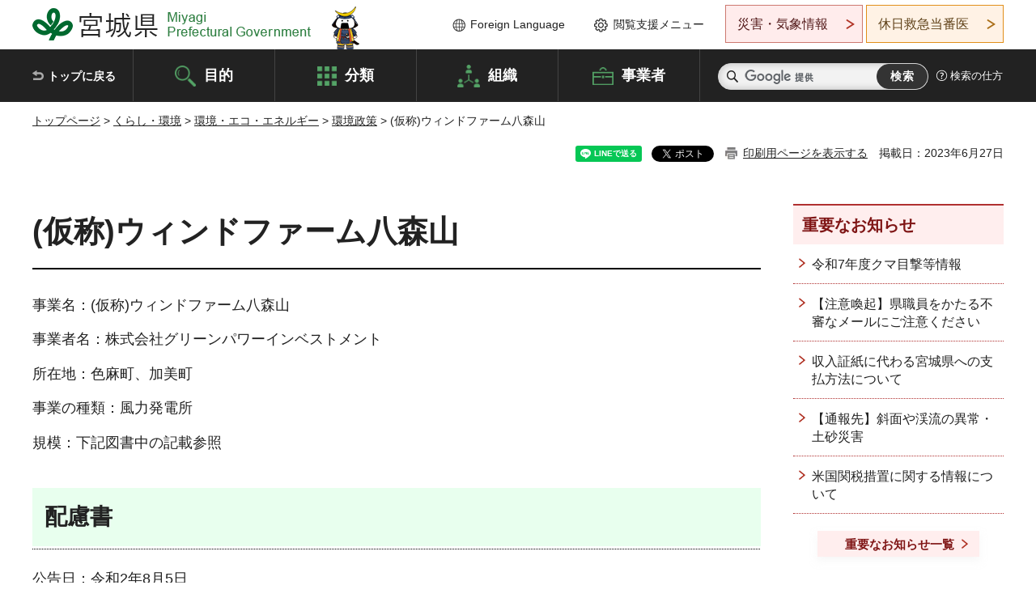

--- FILE ---
content_type: text/html
request_url: http://www.pref.miyagi.jp.cache.yimg.jp/soshiki/kankyo-t/assess-list/hou-huuryoku-18.html
body_size: 31285
content:
<!doctype html>
<html lang="ja" xmlns:og="http://ogp.me/ns#" xmlns:fb="http://www.facebook.com/2008/fbml">
<head>
<meta charset="UTF-8">

<title>(仮称)ウィンドファーム八森山 - 宮城県公式ウェブサイト</title>

<meta property="og:title" content="(仮称)ウィンドファーム八森山">
<meta property="og:type" content="article">
<meta property="og:description" content="">
<meta property="og:url" content="https://www.pref.miyagi.jp/soshiki/kankyo-t/assess-list/hou-huuryoku-18.html">
<meta property="og:image" content="https://www.pref.miyagi.jp/shared/images/sns/logo.jpg">
<meta property="og:site_name" content="宮城県">
<meta property="og:locale" content="ja_JP">
<meta name="author" content="宮城県">
<meta name="viewport" content="width=device-width, maximum-scale=3.0">
<meta name="format-detection" content="telephone=no">
<meta name="page_id" content="42922">
<link href="/shared/style/default.css" rel="stylesheet" type="text/css" media="all">
<link href="/shared/style/layout.css" rel="stylesheet" type="text/css" media="all">
<link href="/shared/templates/free/style/edit.css" rel="stylesheet" type="text/css" media="all">
<link href="/shared/style/tablet.css" rel="stylesheet" media="only screen and (min-width : 641px) and (max-width : 980px)" type="text/css" id="tmp_tablet_css" class="mc_css">
<link href="/shared/style/smartphone.css" rel="stylesheet" media="only screen and (max-width : 640px)" type="text/css" class="mc_css">
<link href="/shared/templates/free/style/edit_sp.css" rel="stylesheet" media="only screen and (max-width : 640px)" type="text/css" class="mc_css">
<link href="/shared/images/favicon/favicon.ico" rel="shortcut icon" type="image/vnd.microsoft.icon">
<link href="/shared/images/favicon/apple-touch-icon-precomposed.png" rel="apple-touch-icon-precomposed">
<script src="/shared/js/jquery.js"></script>
<script src="/shared/js/setting.js"></script>
<script src="/shared/js/page_print.js"></script>
<script src="/shared/js/readspeaker.js"></script>
<script src="/shared/js/gtag.js"></script>




</head>
<body class="format_free no_javascript">

<noscript><iframe src="https://www.googletagmanager.com/ns.html?id=GTM-PS9C6B9" height="0" width="0" style="display:none;visibility:hidden" title="Google Tag Manager"></iframe></noscript>

<div id="fb-root"></div>
<script async defer crossorigin="anonymous" src="https://connect.facebook.net/ja_JP/sdk.js#xfbml=1&version=v12.0"></script>
<script src="/shared/js/init.js"></script>
<div id="tmp_wrapper">
<noscript>
<p>このサイトではJavaScriptを使用したコンテンツ・機能を提供しています。JavaScriptを有効にするとご利用いただけます。</p>
</noscript>
<p><a href="#tmp_honbun" class="skip">本文へスキップします。</a></p>

<header id="tmp_header">
<div class="container">
<div id="tmp_hlogo">
<p><a href="/index.html"><span>宮城県 Miyagi Prefectural Government</span></a></p>
</div>
<ul id="tmp_hnavi_s">
	<li id="tmp_hnavi_lmenu"><a href="https://miyagi-bousai.my.salesforce-sites.com/">災害・気象情報</a></li>
	<li id="tmp_hnavi_mmenu"><a href="javascript:void(0);">閲覧支援</a></li>
	<li id="tmp_hnavi_rmenu"><a href="javascript:void(0);">検索メニュー</a></li>
</ul>
<div id="tmp_means">
<div id="tmp_setting">
<ul>
	<li class="func_language"><a href="/soshiki/kohou/foreign.html" lang="en">Foreign Language</a></li>
	<li class="func_browser"><a href="javascript:void(0);">閲覧支援メニュー</a>
	<div class="support_dropdown">
	<ul>
		<li id="readspeaker_button1" class="func_read rs_skip"><a accesskey="L" href="//app-eas.readspeaker.com/cgi-bin/rsent?customerid=9180&amp;lang=ja_jp&amp;readid=tmp_main,tmp_update&amp;url=" onclick="readpage(this.href, 'tmp_readspeaker'); return false;" rel="nofollow" class="rs_href">音声読み上げ</a></li>
		<li class="func_fsize"><a href="/moji.html">文字サイズ・色合い変更</a></li>
		<li class="func_fclose">
		<p class="close_btn_sub"><a href="javascript:void(0);"><span>閉じる</span></a></p>
		</li>
	</ul>
	</div>
	</li>
</ul>
</div>
<div class="emergency_aside">
<ul>
	<li class="link_emergency"><a href="https://miyagi-bousai.my.salesforce-sites.com/">災害・気象情報</a>
	<div class="disaster_dropdown">
	<div class="disaster_outer">
	<div class="disaster_inner">
	<div class="disaster_ttl">
	<p class="disaster_label">宮城県災害・気象情報</p>
	</div>
	<div class="disaster_row">
	<div class="disaster_entries">
	<div class="entries_box"><!--entries_box--></div>
	</div>
	<div class="disaster_parameter">
	<p><a href="https://miyagi-bousai.my.salesforce-sites.com/">宮城県防災情報<br>
	ポータルサイト</a></p>
	</div>
	</div>
	</div>
	<p class="close_btn_sub"><a href="javascript:void(0);"><span>閉じる</span></a></p>
	</div>
	</div>
	</li>
	<li id="tmp_link_safety_btn" class="link_safety"><a href="http://www.mmic.or.jp/holidoc/">休日救急当番医</a></li>
</ul>
</div>
</div>
</div>
</header>
<div id="tmp_sma_menu">
<div id="tmp_sma_lmenu" class="wrap_sma_sch">
<div id="tmp_sma_emergency"></div>
<p class="close_btn"><a href="javascript:void(0);"><span>閉じる</span></a></p>
</div>
<div id="tmp_sma_mmenu" class="wrap_sma_sch">
<div id="tmp_sma_func"></div>
<p class="close_btn"><a href="javascript:void(0);"><span>閉じる</span></a></p>
</div>
<div id="tmp_sma_rmenu" class="wrap_sma_sch">
<div id="tmp_sma_cnavi">
<div class="sma_wrap">
<div class="container">
<div id="tmp_sma_purpose">
<div id="tmp_sma_purpose_ttl">
<p>目的から探す</p>
</div>
<div id="tmp_sma_purpose_cnt">
<ul>
	<li class="list1"><a href="/life/sub/3/index.html"><span>助成・融資・支援</span></a></li>
	<li class="list2"><a href="/life/sub/5/index.html"><span>申請・手続き</span></a></li>
	<li class="list3"><a href="/life/sub/8/index.html"><span>資格・試験</span></a></li>
	<li class="list4"><a href="/life/sub/10/index.html"><span>施設</span></a></li>
	<li class="list5"><a href="/life/sub/6/index.html"><span>許認可・届出</span></a></li>
	<li class="list6"><a href="/life/sub/11/index.html"><span>計画・施策</span></a></li>
	<li class="list7"><a href="/life/sub/13/index.html"><span>条例・制度</span></a></li>
	<li class="list8"><a href="/cgi-bin/event_cal_multi/calendar.cgi?type=2"><span>イベント・会議・募集</span></a></li>
	<li class="list10"><a href="/soshiki/toukei/toukei-link.html"><span>統計情報</span></a></li>
	<li class="list11"><a href="/soshiki/jyoho/digimch2.html"><span>デジタルみやぎ</span></a></li>
	<li class="list9"><a href="/site/gyoseisabisu/soudan-index.html"><span>相談窓口</span></a></li>
	<li class="list12"><a href="/site/gyoseisabisu/list1840.html"><span>パブリックコメント</span></a></li>
</ul>
</div>
</div>
<div id="classify_load"></div>
<div class="search_by_mb">
<ul>
	<li><a href="/soshiki/index.html">組織から探す</a></li>
	<li><a href="/site/jigyousha/index.html">事業者の方へ</a></li>
</ul>
</div>
<div class="big_banner_block">
<div class="big_banner">
<div class="big_banner_cnt">
<div class="big_banner_img">
<p><img alt="MIYAGI＋iRO 宮城十色" height="136" src="/shared/images/icon/miyagi_img.png" width="623"></p>
</div>
<div class="big_banner_link">
<p><a href="/site/miyagitoiro/index.html"><span class="show_row_sp">自然や歴史・文化から、<br>
食や暮らしに至るまで。</span> <span class="show_row_sp">あなたにとってきっとプラスになる、<br>
色とりどりの出会いがここにはあります。</span></a></p>
</div>
</div>
</div>
</div>
<div class="progress_mb">
<p><a href="/site/progress_miyagi/index.html"><span class="progress_txt_lg">PROGRESS MIYAGI</span> <span class="progress_txt_sm">富県躍進！持続可能な未来のための</span> <span class="progress_txt_md">8つの「つくる」</span></a></p>
</div>
</div>
</div>
</div>
<p class="close_btn"><a href="javascript:void(0);"><span>閉じる</span></a></p>
</div>
</div>


<div id="tmp_gnavi">
<div class="container">
<nav class="gnavi">
<ul>
	<li class="glist1"><a href="/index.html">トップに戻る</a></li>
	<li class="glist2"><a href="/purpose/index.html">目的</a></li>
	<li class="glist3"><a href="/life/index.html">分類</a></li>
	<li class="glist4"><a href="/soshiki/index.html">組織</a></li>
	<li class="glist5"><a href="/site/jigyousha/index.html">事業者</a></li>
</ul>
</nav>
<div class="region_search">
<div class="search_main">
<div class="search_col">
<div id="tmp_search">
<form action="/search/result.html" id="tmp_gsearch" name="tmp_gsearch">
<div class="wrap_sch_box">
<p class="sch_ttl"><label for="tmp_query">サイト内検索</label></p>
<p class="sch_box"><input id="tmp_query" name="q" size="31" type="text"></p>
</div>
<div class="wrap_sch_box">
<p class="sch_btn"><input id="tmp_func_sch_btn" name="sa" type="submit" value="検索"></p>
<p id="tmp_sma_search_hidden"><input name="cx" type="hidden" value="012929880180916967553:uytuafkv600"> <input name="ie" type="hidden" value="UTF-8"> <input name="cof" type="hidden" value="FORID:9"></p>
</div>
</form>
</div>
</div>
</div>
<div class="search_right">
<div class="how_to_search">
<p><a href="/search/shikata.html">検索の仕方</a></p>
</div>
</div>
</div>
</div>
</div>

<div id="tmp_wrapper2" class="container">
<div id="tmp_wrap_navigation">
<div id="tmp_pankuzu">
<p><a href="/index.html">トップページ</a> &gt; <a href="/life/1/index.html">くらし・環境</a> &gt; <a href="/life/1/2/index.html">環境・エコ・エネルギー</a> &gt; <a href="/life/1/2/10/index.html">環境政策</a> &gt; (仮称)ウィンドファーム八森山</p>
</div>
<div id="tmp_wrap_custom_update">
<div id="tmp_custom_update">

<div id="tmp_social_plugins"><div class="social_media_btn line_btn">
<div data-lang="ja" data-type="share-a" data-ver="3" data-url="https://www.pref.miyagi.jp/soshiki/kankyo-t/assess-list/hou-huuryoku-18.html" data-color="default" data-size="small" data-count="false" style="display: none;" class="line-it-button"></div>
<script src="https://www.line-website.com/social-plugins/js/thirdparty/loader.min.js" async="async" defer="defer"></script>
</div><div class="social_media_btn facebook_btn">
<div data-href="https://www.pref.miyagi.jp/soshiki/kankyo-t/assess-list/hou-huuryoku-18.html" data-layout="button" data-size="small" data-mobile-iframe="true" class="fb-share-button"><a target="_blank" href="https://www.facebook.com/sharer/sharer.php?u=https%3A%2F%2Fdevelopers.facebook.com%2Fdocs%2Fplugins%2F&amp;src=sdkpreparse" class="fb-xfbml-parse-ignore">シェア</a></div>
</div><div class="social_media_btn twitter_btn">
<a href="https://twitter.com/share?ref_src=twsrc%5Etfw" data-show-count="false" data-url="https://www.pref.miyagi.jp/soshiki/kankyo-t/assess-list/hou-huuryoku-18.html" data-text="(仮称)ウィンドファーム八森山" data-lang="ja" class="twitter-share-button">ツイート</a><script async src="https://platform.twitter.com/widgets.js" charset="utf-8"></script>
</div></div>
<p id="tmp_print"></p>
<p id="tmp_update">掲載日：2023年6月27日</p>

</div>
</div>
</div>
<div id="tmp_wrap_main" class="column_rnavi">
<div id="tmp_main">
<div class="wrap_col_main">
<div class="col_main">
<p id="tmp_honbun" class="skip rs_skip">ここから本文です。</p>
<div id="tmp_readspeaker" class="rs_preserve rs_skip rs_splitbutton rs_addtools rs_exp"></div>
<div id="tmp_contents">



<h1 align="left">(仮称)ウィンドファーム八森山</h1>
<p>事業名：(仮称)ウィンドファーム八森山</p>
<p>事業者名：株式会社グリーンパワーインベストメント</p>
<p align="left">所在地：色麻町、加美町</p>
<p align="left">事業の種類：風力発電所</p>
<p align="left">規模：下記図書中の記載参照</p>
<h2 align="left">配慮書</h2>
<p align="left">公告日：令和2年8月5日</p>
<p align="left">規模：最大60,000kW(3,000～4,000kW&times;15～20基程度)</p>
<p align="left">縦覧期間：令和2年8月5日~9月4日</p>
<p align="left">環境影響評価技術審査会の開催日：令和2年8月21日(<a href="/documents/42922/r020821_gijiroku.pdf" class="icon_pdf">議事録(諮問)（PDF：104KB）</a>)、令和2年8月21日(<a href="/documents/42922/r020821_gijiroku.pdf" class="icon_pdf">議事録(答申)（PDF：104KB）</a>)</p>
<p align="left">環境影響評価技術審査会の答申：令和2年9月8日；<a href="/documents/42922/hou-huuryoku29-hairyo-tousin.pdf" class="icon_pdf">答申（PDF：188KB）</a></p>
<p align="left">関係自治体からの意見：</p>
<p align="left">　令和2年9月9日(加美町)；<a href="/documents/42922/hou-huuryoku29-hairyo-jititai-kami.pdf" class="icon_pdf">加美町長意見（PDF：269KB）</a></p>
<p align="left">　令和2年9月9日(色麻町)；<a href="/documents/42922/hou-huuryoku29-hairyo-jititai-sikama.pdf" class="icon_pdf">色麻町長意見（PDF：121KB）</a></p>
<p align="left">知事意見の送付：令和2年9月18日；<a href="/documents/42922/hou-huuryoku29-hairyo.pdf" class="icon_pdf">知事意見（PDF：269KB）</a></p>
<h2 align="left">方法書</h2>
<p align="left">公告日：令和3年1月15日</p>
<p align="left">規模：最大60,000kW(3,000～4,000kW&times;15～20基程度)</p>
<p align="left">縦覧期間：令和3年1月15日~2月15日</p>
<p align="left">環境影響評価技術審査会の開催日：令和3年2月19日(<a href="/documents/42922/r030219_gijiroku.pdf" class="icon_pdf">議事録(諮問)（PDF：600KB）</a>)、令和3年5月19日(<a href="/documents/42922/r030519_gijiroku.pdf" class="icon_pdf">議事録(答申)（PDF：763KB）</a>)</p>
<p align="left">環境影響評価技術審査会の答申：令和3年5月19日；<a href="/documents/42922/hou-huuryoku29-houhou-tousin.pdf" class="icon_pdf">答申（PDF：221KB）</a></p>
<p align="left">関係自治体からの意見：</p>
<p align="left">　令和3年4月22日(加美町)；<a href="/documents/42922/hou-huuryoku29-houhou-jititai-kami.pdf" class="icon_pdf">加美町長意見（PDF：486KB）</a></p>
<p align="left">　令和3年4月27日(色麻町)；<a href="/documents/42922/hou-huuryoku29-houhou-jititai-sikama.pdf" class="icon_pdf">色麻町長意見（PDF：131KB）</a></p>
<p align="left">知事意見の送付：令和3年6月16日；<a href="/documents/42922/hou-huuryoku29-houhou.pdf" class="icon_pdf">知事意見（PDF：410KB）</a></p>


<ul id="tag_list" class="tag_list">
	
</ul>




</div>
<div id="tmp_inquiry">
<div id="tmp_inquiry_ttl">
<p>お問い合わせ先</p>
</div>
<div id="tmp_inquiry_cnt">
<form method="post" action="https://www.pref.miyagi.jp/cgi-bin/simple_faq/form.cgi">
<div class="inquiry_parts">
<p>
<a href="/soshiki/kankyo-t/index.html">環境対策課&nbsp;</a></p>
<p>宮城県仙台市青葉区本町3丁目8番1号13階南側</p>
<p class="inquiry_btn"><input value="お問い合わせフォーム" type="submit"></p>
</div>
<p>
<input type="hidden" name="code" value="004004001">
<input type="hidden" name="dept" value="8840:8010:9089:9587:8010:8674:5271:9255:9421:8342:8425:3777:9006:8674:10002:8010:8508:8674:3777:8923:8508:3777:8757:9255">
<input type="hidden" name="page" value="/soshiki/kankyo-t/assess-list/hou-huuryoku-18.html">
<input type="hidden" name="ENQ_RETURN_MAIL_SEND_FLG" value="1">
<input type="hidden" name="publish_ssl_flg" value="1">
</p>
</form>
</div>
</div>

<div id="tmp_feedback">
<div id="tmp_feedback_ttl">
<p>より良いウェブサイトにするためにみなさまのご意見をお聞かせください</p>
</div>
<div id="tmp_feedback_cnt">
<form action="/cgi-bin/feedback/feedback.cgi" id="feedback" method="post">
<p><input name="page_id" type="hidden" value="42922"> <input name="page_title" type="hidden" value="(仮称)ウィンドファーム八森山"> <input name="page_url" type="hidden" value="https://www.pref.miyagi.jp/soshiki/kankyo-t/assess-list/hou-huuryoku-18.html"> <input name="item_cnt" type="hidden" value="2"></p>
<fieldset><legend>このページの情報は役に立ちましたか？</legend>
<p><input id="que1_1" name="item_1" type="radio" value="役に立った"> <label for="que1_1">1：役に立った</label></p>
<p><input id="que1_2" name="item_1" type="radio" value="ふつう"> <label for="que1_2">2：ふつう</label></p>
<p><input id="que1_3" name="item_1" type="radio" value="役に立たなかった"> <label for="que1_3">3：役に立たなかった</label></p>
</fieldset>
<p><input name="label_1" type="hidden" value="質問：このページの情報は役に立ちましたか？"> <input name="nes_1" type="hidden" value="0"> <input name="img_1" type="hidden"> <input name="img_alt_1" type="hidden"> <input name="mail_1" type="hidden" value="0"></p>
<fieldset><legend>このページの情報は見つけやすかったですか？</legend>
<p><input id="que2_1" name="item_2" type="radio" value="見つけやすかった"> <label for="que2_1">1：見つけやすかった</label></p>
<p><input id="que2_2" name="item_2" type="radio" value="ふつう"> <label for="que2_2">2：ふつう</label></p>
<p><input id="que2_3" name="item_2" type="radio" value="見つけにくかった"> <label for="que2_3">3：見つけにくかった</label></p>
</fieldset>
<p><input name="label_2" type="hidden" value="質問：このページの情報は見つけやすかったですか？"> <input name="nes_2" type="hidden" value="0"> <input name="img_2" type="hidden"> <input name="img_alt_2" type="hidden"> <input name="mail_2" type="hidden" value="0"></p>
<p class="submit"><input type="submit" value="送信"></p>
</form>
</div>
</div>

</div>
</div>
<div class="wrap_col_rgt_navi">
<div class="col_rgt_navi">

<div class="rnavi_oshirase">
<div class="oshirase_ttl">
<p>重要なお知らせ</p>
</div>
<div class="oshirase_btn"><a href="/juyo/index.html">重要なお知らせ一覧</a></div>
</div>
<div id="tmp_wrap_recommend" class="rs_preserve">
<div id="tmp_recommend">
<div id="tmp_recommend_ttl">
<p>こちらのページも読まれています</p>
</div>
<div id="tmp_recommend_cnt">&nbsp;</div>
</div>
</div>
<script type="text/javascript" src="/shared/system/js/recommend/recommend.js"></script>


<div class="lnavi_func">
<div class="lnavi_ttl">
<p class="lnavi_cate_sch">同じカテゴリから探す</p>
<p><a href="/life/1/2/10/index.html">環境政策</a></p>
</div>
<div class="lnavi_cnt">
<ul>
<li><a href="/site/assesu/index.html">環境影響評価について</a></li>
<li><a href="/soshiki/junkan/eco-forum.html">エコフォーラム</a></li>
<li><a href="/site/miyagigata/miyagigata5052monitaring.html">モニタリング状況</a></li>
<li><a href="/soshiki/kankyo-s/kankyouzei4.html">「みやぎ環境税」について</a></li>
<li><a href="/soshiki/kankyo-s/furon2022.html">第一種フロン類充塡回収業者登録について</a></li>
<li><a href="/site/miyagigata/index.html">宮城県上工下水一体官民連携運営事業（みやぎ型管理運営方式）</a></li>
<li><a href="/soshiki/kankyo-t/houassess_ichiran.html">環境影響評価実施状況一覧（手続中）</a></li>
<li><a href="/soshiki/kankyo-s/hozenkikin.html">地域環境保全基金</a></li>
<li><a href="/soshiki/yakumu/bukai.html">宮城県自然環境保全審議会温泉部会</a></li>
<li><a href="/soshiki/kankyo-t/ecodrive-pr.html">エコドライブ推進月間について</a></li>
<li><a href="/site/miyagigata/miyagigata2025.html">契約図書、参考資料、事業開始までの沿革等</a></li>
<li><a href="/soshiki/kankyo-s/zei-setsumei.html">【終了しました】みやぎ環境税の延長に係る県民説明会を開催します</a></li>
<li><a href="/soshiki/kankyo-s/shikama-pv.html">【選定結果公表】県有未利用地を活用した県内需要地への太陽光発電電力供給事業（色麻地区）の企画提案を募集します</a></li>
<li><a href="/soshiki/kankyo-t/link.html">関係機関</a></li>
<li><a href="/soshiki/kankyo-s/zei-setsumei2.html">みやぎ環境税の延長に係る県民説明会を開催します</a></li>
<li><a href="/soshiki/kankyo-s/r7_zerocarbon-ecotown.html">【選定結果公表】令和7年度「みやぎゼロカーボンチャレンジ2050県民会議」エコタウン推進部会運営業務の受託事業者を決定しました</a></li>
<li><a href="/soshiki/kankyo-t/assess-list/hou-huuryoku-17.html">(仮称)京ヶ森風力発電事業</a></li>
<li><a href="/soshiki/kankyo-t/assess-list/jourei-douro-1.html">仙台松島道路4車線化事業</a></li>
<li><a href="/soshiki/kankyo-t/assess-list/sendaimatsushima-zigo.html">仙台松島道路4車線化事業（Ⅵ期）事後調査報告書</a></li>
<li><a href="/soshiki/kankyo-s/ppataiyoukou.html">【企画提案募集】「オンサイトPPA方式による県有施設への太陽光発電設備等導入業務」の企画提案を募集します</a></li>
<li><a href="/soshiki/kankyo-t/index-kankyohairyo.html">事業活動における環境配慮推進ガイドライン</a></li>
<li><a href="/soshiki/kankyo-s/readermain.html">環境教育リーダー制度（環境講師派遣）のご案内</a></li>
<li><a href="/soshiki/haitai/dosyatounoumetatetop.html">土砂等の埋立て等の規制に関する条例</a></li>
<li><a href="/soshiki/kankyo-s/zeb.html">県有施設のZEB化・省エネ化</a></li>
<li><a href="/soshiki/kankyo-s/r7_zero-carbon.html">【選定結果公表】令和7年度「みやぎゼロカーボンチャレンジ2050県民会議」運営等業務の受託事業者を決定しました</a></li>
<li><a href="/soshiki/kankyo-s/senryaku-kaitei.html">【選定結果公表】「みやぎゼロカーボンチャレンジ2050戦略の改訂に関する基礎調査業務」の受託事業者を決定しました</a></li>
<li><a href="/soshiki/kankyo-s/miyagikankyo-e-news.html">みやぎ環境ｅ－ＮＥＷＳの配信のお知らせ</a></li>
<li><a href="/soshiki/kankyo-s/h31-sumaenekurabu.html">みやぎスマエネ倶楽部の入会者を募集します</a></li>
<li><a href="/soshiki/kankyo-s/application-release.html">【選定結果公表】「次期環境配慮行動促進アプリケーション導入手配及び保守等業務」の受託事業者を決定しました</a></li>
<li><a href="/soshiki/kankyo-t/assess-list/assesu_takahinatayamatinetu_hairyosyo.html">高日向山地域地熱発電計画(仮称)</a></li>
<li><a href="/soshiki/kankyo-s/eesprograms.html">令和7年度版みやぎ環境教育支援プログラム集（小学生向け）</a></li>
<li><a href="/soshiki/nosonshin/sounding.html">【調査結果公表】県有ため池の貸付による県内需要地への太陽光発電電力供給事業に係るサウンディング型市場調査を実施します</a></li>
<li><a href="/soshiki/kankyo-s/r04eic.html">環境産業コーディネーターが伺います！</a></li>
<li><a href="/soshiki/haitai/dosya-jourei.html">土砂等の埋立て等の規制に関する条例</a></li>
<li><a href="/soshiki/kankyo-s/ecochalle.html">【選定結果公表】「令和7年度環境配慮行動促進アプリ運営業務」の受託事業者を決定しました</a></li>
<li><a href="/soshiki/kankyo-s/m0cc-portal.html">【選定結果公表】「みやぎゼロカーボンチャレンジ2050」ポータルサイト運営業務の受託事業者を決定しました</a></li>
<li><a href="/soshiki/kankyo-t/houasesu-ichiran-shuuryoutou.html">環境影響評価実施状況一覧（手続終了、事業廃止等）</a></li>
<li><a href="/soshiki/kankyo-t/assess-list/jourei-tochi-1-1.html">(仮称)富谷市成田二期北土地区画整理事業</a></li>
<li><a href="/soshiki/kankyo-s/pv-ss.html">「県有未利用地の貸付による県内需要地への電力供給事業に係るサウンディング型市場調査」を実施します</a></li>
<li><a href="/soshiki/kankyo-s/furon-houkoku.html">フロン類の充填回収量報告について</a></li>
<li><a href="/site/meic/index.html">ようこそ環境情報センターへ</a></li>
<li><a href="/soshiki/kankyo-t/assess-list/hou-huuryoku-13.html">(仮称)福島北風力発電事業</a></li>
<li><a href="/soshiki/kankyo-t/assess-list/jourei-sanpai-1.html">新産業廃棄物最終処分場整備事業</a></li>
<li><a href="/soshiki/kankyo-t/assess-list/assesu_saisyusyobunnzyo_houhousyo.html">新産業廃棄物最終処分場整備事業環境影響評価方法書及び要約書</a></li>
<li><a href="/soshiki/kankyo-t/assess-list/assesu_saisyusyobunnzyo_hyoukasyo.html">新産業廃棄物最終処分場整備事業環境影響評価書及び要約書</a></li>
<li><a href="/soshiki/kankyo-t/assess-list/hou-taiyoukou-1.html">CS宮城やくらいGC太陽光発電事業</a></li>
<li><a href="/soshiki/kankyo-t/assess-list/hou-huuryoku-5.html">(仮称)白石越河風力発電事業</a></li>
<li><a href="/soshiki/kankyo-t/assess-list/jyunbisyo-syobunzyo.html">新産業廃棄物最終処分場整備事業環境影響評価準備書及び要約書</a></li>
<li><a href="/soshiki/kankyo-t/assess-list/jourei-karyoku-3.html">G-Bio石巻須江発電事業</a></li>
<li><a href="/soshiki/kankyo-s/r6_zero-carbon.html">【選定結果公表】令和6年度「みやぎゼロカーボンチャレンジ2050県民会議」部会運営等業務の企画提案を募集します</a></li>
</ul>
</div>
</div>

</div>
</div>
</div>

<div id="tmp_purpose">
<div id="tmp_purpose_ttl">
<p>目的から探す</p>
</div>
<div id="tmp_purpose_cnt">
<ul>
	<li class="list1"><a href="/life/sub/3/index.html"><span>助成・融資・支援</span></a></li>
	<li class="list2"><a href="/life/sub/5/index.html"><span>申請・手続き</span></a></li>
	<li class="list3"><a href="/life/sub/8/index.html"><span>資格・試験</span></a></li>
	<li class="list4"><a href="/life/sub/10/index.html"><span>施設</span></a></li>
	<li class="list5"><a href="/life/sub/6/index.html"><span>許認可・届出</span></a></li>
	<li class="list6"><a href="/life/sub/11/index.html"><span>計画・施策</span></a></li>
	<li class="list7"><a href="/life/sub/13/index.html"><span>条例・制度</span></a></li>
	<li class="list8"><a href="/cgi-bin/event_cal_multi/calendar.cgi?type=2"><span>イベント・会議・募集</span></a></li>
	<li class="list10"><a href="/soshiki/toukei/toukei-link.html"><span>統計情報</span></a></li>
	<li class="list11"><a href="/soshiki/jyoho/digimch2.html"><span>デジタルみやぎ</span></a></li>
	<li class="list9"><a href="/site/gyoseisabisu/soudan-index.html"><span>相談窓口</span></a></li>
	<li class="list12"><a href="/soshiki/kohou/publiccmentitiran.html"><span>パブリックコメント</span></a></li>
</ul>
</div>
</div>
<div id="tmp_pickup_bnr">
<div class="pickup_bnr">
<div class="big_banner_block">
<div class="big_banner">
<div class="big_banner_cnt">
<div class="big_banner_img">
<p><img alt="MIYAGI＋iRO 宮城十色" height="136" src="/shared/images/icon/miyagi_img.png" width="623"></p>
</div>
<div class="big_banner_link">
<p class="used_bg_img"><a href="/site/miyagitoiro/index.html"><span class="show_row_sp">自然や歴史・文化から、<br>
食や暮らしに至るまで。</span> <span class="show_row_sp">あなたにとってきっとプラスになる、<br>
色とりどりの出会いがここにはあります。</span> </a></p>
</div>
</div>
</div>
</div>
</div>
<div class="pickup_bnr">
<div class="progress_mb">
<p><a href="/site/progress_miyagi/index.html"><span class="progress_txt_lg">PROGRESS MIYAGI</span> <span class="progress_txt_sm">富県躍進！持続可能な未来のための</span> <span class="progress_txt_md">8つの「つくる」</span> </a></p>
</div>
</div>
</div>


<div id="tmp_retrieval">
<div id="tmp_retrieval_ttl">
<p class="ttl_en">information retrieval</p>
<p>このページに知りたい情報がない場合は</p>
</div>
<div id="tmp_retrieval_cnt">
<div class="search_func">
<ul>
	<li class="search_list1"><a href="/purpose/index.html"><span>目的から探す</span></a></li>
	<li class="search_list2"><a href="/life/index.html"><span>分類から探す</span></a></li>
	<li class="search_list3"><a href="/soshiki/index.html"><span>組織から探す</span></a></li>
	<li class="search_list4"><a href="/site/jigyousha/index.html"><span>事業者の方へ</span></a></li>
</ul>
</div>
<div id="tmp_fsearch">
<div class="search_inner">
<div class="search_form_box">
<form action="/search/result.html" id="tmp_fsearch_form" name="tmp_fsearch_form">
<div class="fsearch_wrap">
<p class="sch_ttl"><label for="tmp_fquery">キーワードから探す</label></p>
<div class="wrap_sch_row">
<div class="wrap_sch_box">
<p class="sch_box"><label for="tmp_fquery" class="lbl_icon">&nbsp;</label> <input id="tmp_fquery" name="q" placeholder="カスタム検索" size="31" type="text"></p>
<p class="sch_btn"><input id="tmp_func_fsearch_btn" name="sa" type="submit" value="検索"></p>
<p id="tmp_fsearch_hidden"><input name="cx" type="hidden" value="012929880180916967553:uytuafkv600"> <input name="ie" type="hidden" value="UTF-8"><input name="cof" tabindex="-32768" type="hidden" value="FORID:9"></p>
</div>
</div>
</div>
</form>
</div>
<p class="search_link"><a href="/search/shikata.html">検索の仕方</a></p>
</div>
</div>
</div>
</div>

</div>
<div class="pnavi">
<p class="ptop"><a href="#tmp_header">ページの先頭に戻る</a></p>
</div>
</div>

<footer id="tmp_footer">
<div class="footer_wrap">
<div class="container">
<div class="footer_front">
<div class="footer_info">
<div class="footer_aside">
<div class="footer_logo">
<p><span>宮城県公式Webサイト</span></p>
</div>
<div class="company_num">
<p>法人番号8000020040002</p>
</div>
</div>
<div class="footer_cnt">
<address>
<p><span class="dis_code">〒980-8570</span>宮城県仙台市青葉区本町3丁目8番1号</p>
<p><span>電話番号：</span>022-211-2111</p>
<p>（受付時間 8時30分～17時15分）</p>
</address>
<div class="directional_button">
<ul>
	<li><a href="/site/access/index.html">県庁への行き方</a></li>
	<li><a href="/soshiki/kanzai/sub-c4.html">県庁県民駐車場</a></li>
</ul>
</div>
</div>
</div>
<div class="footer_nav">
<ul class="fnavi">
	<li><a href="/soshiki/kohou/site-riyou.html#a01">リンク・著作権・免責事項</a></li>
	<li><a href="/soshiki/kohou/site-riyou.html#a06">個人情報保護</a></li>
	<li><a href="/soshiki/kohou/accessibility.html">ウェブアクセシビリティへの配慮</a></li>
	<li><a href="/soshiki/kanzai/koukoku-top.html">広告掲載に関する情報</a></li>
	<li><a href="/soshiki/kohou/site-riyou.html">ホームページ全般に関する情報</a></li>
	<li><a href="/site/userguide/index.html">はじめての方へ</a></li>
	<li><a href="/sitemap.html">サイトマップ</a></li>
</ul>
</div>
</div>
</div>
</div>
<div class="prefectural_info">
<div class="container">
<p lang="en" class="copyright">Copyright &copy; Miyagi Prefectural Government<br>
All Rights Reserved.</p>
</div>
</div>
</footer>
</div>
<script src="/shared/js/function.js"></script>
<script src="/shared/js/main.js"></script>
<script src="/shared/system/js/recommend/recommend.js"></script>
</body>
</html>


--- FILE ---
content_type: text/html; charset=UTF-8
request_url: http://www.pref.miyagi.jp.cache.yimg.jp/cgi-bin/recommend/handle_get/get_recommend.php?page_id=42922&limit=5
body_size: 1185
content:
{"status":"success","results":"<ul><li><a href=\"https:\/\/www.pref.miyagi.jp\/soshiki\/kankyo-t\/assess-list\/hou-huuryoku-17.html\">(\u4eee\u79f0)\u4eac\u30f6\u68ee\u98a8\u529b\u767a\u96fb\u4e8b\u696d<\/a><\/li>\n<li><a href=\"https:\/\/www.pref.miyagi.jp\/soshiki\/kankyo-t\/assess-list\/hou-huuryoku-14.html\">(\u4eee\u79f0)\u516d\u89d2\u7267\u5834\u98a8\u529b\u767a\u96fb\u4e8b\u696d<\/a><\/li>\n<li><a href=\"https:\/\/www.pref.miyagi.jp\/soshiki\/kankyo-t\/houassess_ichiran.html\">\u74b0\u5883\u5f71\u97ff\u8a55\u4fa1\u5b9f\u65bd\u72b6\u6cc1\u4e00\u89a7\uff08\u624b\u7d9a\u4e2d\uff09<\/a><\/li>\n<li><a href=\"https:\/\/www.pref.miyagi.jp\/soshiki\/kankyo-t\/assess-list\/assesu_takahinatayamatinetu_hairyosyo.html\">\u9ad8\u65e5\u5411\u5c71\u5730\u57df\u5730\u71b1\u767a\u96fb\u8a08\u753b(\u4eee\u79f0)<\/a><\/li>\n<li><a href=\"https:\/\/www.pref.miyagi.jp\/soshiki\/kankyo-t\/houasesu-ichiran-shuuryoutou.html\">\u74b0\u5883\u5f71\u97ff\u8a55\u4fa1\u5b9f\u65bd\u72b6\u6cc1\u4e00\u89a7\uff08\u624b\u7d9a\u7d42\u4e86\u3001\u4e8b\u696d\u5ec3\u6b62\u7b49\uff09<\/a><\/li><\/ul>"}

--- FILE ---
content_type: text/html; charset=UTF-8
request_url: http://www.pref.miyagi.jp.cache.yimg.jp/cgi-bin/recommend/handle_get/get_recommend.php?page_id=42922&limit=5
body_size: 1185
content:
{"status":"success","results":"<ul><li><a href=\"https:\/\/www.pref.miyagi.jp\/soshiki\/kankyo-t\/assess-list\/hou-huuryoku-17.html\">(\u4eee\u79f0)\u4eac\u30f6\u68ee\u98a8\u529b\u767a\u96fb\u4e8b\u696d<\/a><\/li>\n<li><a href=\"https:\/\/www.pref.miyagi.jp\/soshiki\/kankyo-t\/assess-list\/hou-huuryoku-14.html\">(\u4eee\u79f0)\u516d\u89d2\u7267\u5834\u98a8\u529b\u767a\u96fb\u4e8b\u696d<\/a><\/li>\n<li><a href=\"https:\/\/www.pref.miyagi.jp\/soshiki\/kankyo-t\/houassess_ichiran.html\">\u74b0\u5883\u5f71\u97ff\u8a55\u4fa1\u5b9f\u65bd\u72b6\u6cc1\u4e00\u89a7\uff08\u624b\u7d9a\u4e2d\uff09<\/a><\/li>\n<li><a href=\"https:\/\/www.pref.miyagi.jp\/soshiki\/kankyo-t\/assess-list\/assesu_takahinatayamatinetu_hairyosyo.html\">\u9ad8\u65e5\u5411\u5c71\u5730\u57df\u5730\u71b1\u767a\u96fb\u8a08\u753b(\u4eee\u79f0)<\/a><\/li>\n<li><a href=\"https:\/\/www.pref.miyagi.jp\/soshiki\/kankyo-t\/houasesu-ichiran-shuuryoutou.html\">\u74b0\u5883\u5f71\u97ff\u8a55\u4fa1\u5b9f\u65bd\u72b6\u6cc1\u4e00\u89a7\uff08\u624b\u7d9a\u7d42\u4e86\u3001\u4e8b\u696d\u5ec3\u6b62\u7b49\uff09<\/a><\/li><\/ul>"}

--- FILE ---
content_type: text/css
request_url: http://www.pref.miyagi.jp.cache.yimg.jp/shared/style/smartphone.css
body_size: 41978
content:
@charset "utf-8";

@media screen and (max-width : 640px) {

/* ==================================================
Base-Layout
================================================== */
/* body
================================================== */
body {
	-webkit-text-size-adjust:none;
	font-size: 100%;
}
/* wrapper
================================================== */
#tmp_wrapper {
	width:100%;
	min-width:320px;
}
#tmp_wrapper2 {
	padding-top:10px;
	position:relative;
	z-index:0;
}
.container {
	width: 100%;
	padding: 0 10px;
}
#tmp_main {
	padding:0 0 30px;
}
.custom_business #tmp_main {
	padding:0;
}
/* contents
================================================== */
#tmp_contents {
	word-wrap:break-word;
	padding-bottom:20px;
}
.custom_movie #tmp_contents {
	padding:0;
}
#tmp_wrap_main,
.col_main,
.type_first #tmp_contents {
	padding:0;
}
/* format-layout
================================================== */
.wrap_col_rgt_navi,
.column_rnavi .wrap_col_main {
	float:none;
}
/* free
================================================== */
.format_free .wrap_col_rgt_navi {
	width:100%;
}
.format_free .column_rnavi .wrap_col_main,
.format_free .column_rnavi .col_main {
	margin-right:0;
}
.how_to_search{
	font-size: 0.8125rem;
}
.how_to_search,
.format_free .how_to_search{
	margin: 7px 0 0 0;
	padding-left: 9px;
}
.format_free .region_search{
	float: none;
	width: 100%;
}
/* index
================================================== */
.type_idx .col_rgt_navi {
	padding: 0;
}
.type_idx .wrap_col_lft_navi {
	display:none;
}
.type_idx .wrap_col_rgt_navi {
	width: 100%;
}
.type_idx .column_lnavi .col_main {
	margin-left:0;
}
.type_idx .column_rnavi .wrap_col_main,
.type_idx .column_rnavi .col_main {
	margin-right:0;
}
/* ==================================================
header
================================================== */
#tmp_header {
	z-index: 1000;
	min-height: 50px;
}
#tmp_header .container{
	padding: 0;
}
#tmp_hlogo {
	width: auto;
	padding:10px 4px 7px;
}
#tmp_hlogo::after {
	display:none;
}
#tmp_hlogo h1,
#tmp_hlogo p {
	font-size: 0.62rem;
	color: #222222;
	background: #FFFFFF url(/shared/images/header/hlogo_sp.png) no-repeat 0 0;
	-webkit-background-size:160px auto;
	-moz-background-size:160px auto;
	background-size:160px auto;
}
#tmp_hlogo h1,
#tmp_hlogo p,
#tmp_hlogo a,
#tmp_hlogo h1 span,
#tmp_hlogo p span {
	width: 160px;
	height: 28px;
}
#tmp_means{
	display: none;
}
.region_search,
.format_free .region_search{
	padding: 5px 0 5px 9px;
	color: #FFFFFF;
	background: #222222;
}
#tmp_sma_cnavi .region_search,
.format_free #tmp_sma_cnavi .region_search{
	padding: 5px 0 5px 9px;
}
.search_main{
	margin-right: -96px;
}
.search_main .search_col{
	margin-right: 96px;
}
.search_right{
	width: 96px;
}
.format_free #tmp_search{
	width: 100%;
}
#tmp_search .sch_ttl{
	top: 2px;
	width: 27px;
	height: 28px;
	border-radius: 70px 0 0 70px;
	-moz-border-radius: 70px 0 0 70px;
	-webkit-border-radius: 70px 0 0 70px;
}
#tmp_search .sch_ttl label{
	top: 6px;
	left: 10px;
	width: 14px;
	height: 15px;
	background: transparent url(/shared/images/icon/icon_search.png) no-repeat !important;
}
#tmp_search .sch_box input,
.format_free #tmp_search .sch_box input{
	padding: 1px 54px 1px 28px;
	min-height: 31px;
}
.format_top #tmp_func_sch_btn {
	top:1px;
	right:1px;
}
#tmp_func_sch_btn,
.format_top #tmp_func_sch_btn,
.format_free #tmp_func_sch_btn{
	min-height: 29px;
	height:29px;
	width: 50px;
	font-size: 0.75rem;
}
#tmp_query,
.format_free #tmp_search .sch_box input{
	background-position: 27px center !important;
	text-indent:0 !important;
}
.how_to_search a{
	padding-left: 17px;
	background-size: 14px auto;
	-webkit-background-size: 14px auto;
}
.full_width .how_to_search,
.format_free .how_to_search{
	font-size: 0.76rem;
}
#tmp_gnavi{
	display: none;
}
/* sp_menu
================================================== */
#tmp_sma_menu{
	position: relative;
	z-index: 9999;
	display: block;
	width: 100%;
}
#tmp_sma_cnavi{
	color: #222222;
	background: #FFFFFF;
}
.spmenu_open {
	position:absolute;
	width: 100%;
	min-height: 100%;
	z-index: 9999;
	color: #222222;
	background: #ffffff;
}
.spmenu_open:before {
	position:absolute;
	top:0;
	left:0;
	content:"";
	min-height: 100%;
	height:100%;
	width:100%;
	background-color: rgba(0,0,0,0.5);
	z-index:699;
}
.spmenu_open.lmenu:before {
	display: none;
}
.spmenu_open #tmp_sma_menu {
	color: #222222;
	background-color: #ffffff;
}
.spmenu_open #tmp_sma_menu .close_btn{
	display: block;
	margin: auto;
}
.close_btn{
	text-align: center;
}
.close_btn a{
	padding: 12px 15px 10px;
	font-size: 93.7%;
	display: block;
	text-decoration: none;
	font-weight: bold;
	color: #FFFFFF;
	background-color: #000000;
	border: 2px solid #000000;
}
.close_btn a:hover,
.close_btn a:focus{
	text-decoration: underline;
}
#tmp_hnavi_s,
.spmenu_open #tmp_hnavi_s {
	display: block;
	list-style: none;
}
#tmp_hnavi_s li a {
	display:block;
	height:49px;
	text-decoration:none;
	font-size: 0.62rem;
	line-height: 1.1;
	overflow:hidden;
	text-indent:-9999px;
	white-space:nowrap;
	text-align:left;
	background-repeat:no-repeat;
	background-position:top center;
	-webkit-background-size:48px auto !important;
	-moz-background-size:48px auto !important;
	background-size:48px auto !important;
}
#tmp_hnavi_lmenu,
#tmp_hnavi_mmenu,
#tmp_hnavi_rmenu{
	position:absolute;
	top:0;
}
#tmp_hnavi_lmenu {
	width: 52px;
	height: 49px;
}
#tmp_hnavi_lmenu a {
	width: 50px;
	height: 49px;
}
#tmp_hnavi_mmenu,
#tmp_hnavi_rmenu,
#tmp_hnavi_mmenu a,
#tmp_hnavi_rmenu a {
	width: 48px;
	height: 49px;
}
#tmp_hnavi_lmenu {
	right:97px;
	border-left: 1px solid #cd7970;
	border-right: 1px solid #cd7970;
}
#tmp_hnavi_mmenu {
	right:49px;
	border-right: 1px solid #FFFFFF;
}
#tmp_hnavi_rmenu {
	right:0;
}
#tmp_hnavi_lmenu br {
	display:none;
}
#tmp_hnavi_lmenu a{
	color: #531b1b;
	background-color:#ffecec;
	background-image:url(/shared/images/header/hnavi_lmenu_off.png);
}
#tmp_hnavi_mmenu a{
	color:#ffffff;
	background-color:#282828;
	background-image:url(/shared/images/header/hnavi_mmenu_off.png);
}
#tmp_hnavi_rmenu a{
	color:#ffffff;
	background-color:#282828;
	background-image:url(/shared/images/header/hnavi_rmenu_off.png);
}
#tmp_hnavi_lmenu a.active {
	background-image:url(/shared/images/header/hnavi_lmenu_close.png);
}
#tmp_hnavi_rmenu a.active,
#tmp_hnavi_mmenu a.active {
	background-image:url(/shared/images/header/hnavi_menu_close.png);
}
/* sma_menu */
#tmp_sma_mmenu,
#tmp_sma_rmenu {
	position: absolute;
	top: 0;
	left: 0;
	right: 0;
	z-index: 100;
	width: 100%;
	color: #222222;
	background-color: #ffffff;
}
#tmp_sma_mmenu {
	background-color: #dbecdf;
}
#tmp_sma_lmenu:before {
	content: '';
	position: absolute;
	width: 50px;
	height: 2px;
	background-color: #ffecec;
	top: -1px;
	right: 98px;
	z-index: 1;
}
.big_banner_block {
	margin: 0 0 26px;
	border-radius: 0 8px 0 8px;
	-webkit-border-radius: 0 8px 0 8px;
	-moz-border-radius: 0 8px 0 8px;
}
.big_banner_block:before {
	border-radius: 0 6px 0 6px;
	-webkit-border-radius: 0 6px 0 6px;
	-moz-border-radius: 0 6px 0 6px;
}
.big_banner {
	border-width: 2px;
	padding: 21px 14px 3px 16px !important;
	border-radius: 0 6px 0 6px;
	-webkit-border-radius: 0 6px 0 6px;
	-moz-border-radius: 0 6px 0 6px;
}
.big_banner_link {
	margin: 0 !important;
	padding: 3px 0 5px !important;
	line-height: 1.4;
}
.big_banner a {
	font-size: 87.5%;
	text-align: left;
	letter-spacing: 0;
}
.big_banner a br {
	display:none;
}
.big_banner a .show_row_sp {
	display: block;
}
.big_banner a .show_row_sp br {
	display: block;
}
.big_banner_cnt{
	text-align: left;
}
.big_banner_cnt:before {
	content: '';
	position: absolute;
	bottom: 10px !important;
	right: -5px !important;
	display: block;
	width: 18px !important;
	height: 18px !important;
}
.big_banner:before {
	width: 51px;
	height: 33px;
	z-index: -1;
	background-size: 100% 100%;
	-webkit-background-size: 100% 100%;
	-moz-background-size: 100% 100%;
}
.big_banner:after {
	top: 13px;
	width: 22px;
	height: 26px;
	z-index: -1;
	background-size: 100% 100%;
	-webkit-background-size: 100% 100%;
	-moz-background-size: 100% 100%;
}
#tmp_sma_cnavi .big_banner a br {
	display: block;
}
/* progress_mb */
.progress_mb a {
	padding-bottom:36px !important;
}
.progress_mb a:after{
	width: 18px !important;
	height: 18px !important;
}
.progress_mb .progress_txt_lg{
	padding:4px 10px !important;
}
.progress_mb a,
.progress_mb .progress_txt_sm {
	background-repeat:no-repeat;
	-webkit-background-size:298px auto !important;
	-moz-background-size:298px auto !important;
	background-size:298px auto !important;
}
.progress_mb .progress_txt_sm {
	padding:40px 10px 5px !important;
}
.progress_mb .progress_txt_md {
	padding:0 10px !important;
}
/* search_by_mb */
.search_by_mb ul li a{
	padding: 16px 30px 15px;
}
.search_by_mb ul li a::after {
	position: absolute;
	right: 18px;
	top: 50%;
	margin-top: -5px;
	width: 10px;
	height: 10px;
	background-image:none;
	border-top: 2px solid #222222;
	border-right: 2px solid #222222;
	-webkit-transform: rotate(45deg);
	transform: rotate(45deg);
}
/* link_safety_btn */
#tmp_link_safety_btn a {
	border-color:#e18f1a;
	background-color:#fff2e5;
	color:#5e4118;
	position:relative;
}
#tmp_link_safety_btn a:after{
	border-top: 2px solid #e18f1a;
	border-right: 2px solid #e18f1a;
}
/* pickup_bnr
================================================== */
#tmp_pickup_bnr {
	margin: 0;
}
#tmp_pickup_bnr .pickup_bnr {
	float: none;
	width: 100%;
	padding: 0;
	margin: 0 0 26px;
}
#tmp_pickup_bnr .big_banner,
#tmp_pickup_bnr .progress_mb a {
	min-height:auto;
}
#tmp_pickup_bnr .big_banner_img,
#tmp_pickup_bnr .big_banner_link {
	max-width:400px;
	margin:0 auto !important;
}
#tmp_pickup_bnr .big_banner_link p {
	background:none;
	width:auto;
	height:auto;
}
#tmp_pickup_bnr .big_banner_link p a {
	background:none;
	width:auto;
	height:auto;
	padding-top:0;
}
#tmp_pickup_bnr .big_banner_link p span {
	width:auto;
	height:auto;
	overflow:visible;
	text-indent:0;
	white-space: normal;
	text-align:left;
}
#tmp_pickup_bnr .progress_mb .progress_txt_lg {
	font-size:125%;
}
#tmp_pickup_bnr .progress_mb a,
#tmp_pickup_bnr .progress_mb .progress_txt_sm {
	background-image: url(/shared/images/main/progress_bg.jpg);
}
#tmp_pickup_bnr .progress_mb .progress_txt_sm {
	font-size: 100%;
	line-height:1.4;
}
#tmp_pickup_bnr .progress_mb .progress_txt_md {
	font-size: 118.75%;
	line-height:1.6;
}
/* gnavi
================================================== */
#tmp_gnavi{
	min-height: 40px;
}
.format_free #tmp_gnavi:before {
	right:0;
}
#tmp_gnavi:before{
	height: 42px;
}
.gnavi,
.format_free .gnavi{
	border-top: 1px solid #434343;
}
.gnavi li:last-child{
	border-right: 0;
}
.format_free .gnavi li.glist1{
	display: none;
}
.format_free .gnavi li.glist2,
.format_free .gnavi li.glist3,
.format_free .gnavi li.glist4,
.format_free .gnavi li.glist5{
	width: 25%;
}
.format_free .gnavi{
	float: none;
	width: 100%;
}
.format_free #tmp_gnavi .container{
	padding: 0;
}
.gnavi li.glist2 a:before,
.gnavi li.glist3 a:before,
.gnavi li.glist4 a:before,
.gnavi li.glist5 a:before{
	position: relative;
	margin-right: 4px;
}
.gnavi li.glist3 a:before,
.gnavi li.glist4 a:before,
.gnavi li.glist5 a:before{
	top: -2px;
}
.gnavi li.glist2 a:before{
	width: 20px;
	height: 20px;
	background-size: 100%;
	-webkit-background-size: 100%;
}
.gnavi li.glist3 a:before{
	width: 20px;
	height: 20px;
	background-size: 100%;
	-webkit-background-size: 100%;
}
.gnavi li.glist4 a:before{
	width: 21px;
	height: 21px;
	background-size: 100%;
	-webkit-background-size: 100%;
}
.gnavi li.glist5 a:before{
	width: 20px;
	height: 17px;
	background-size: 100%;
	-webkit-background-size: 100%;
}
.gnavi li a{
	padding: 12px 2px 10px;
	font-size: 85.7%;
	min-height: 44px;
}
.gnavi li a:after{
	height: 3px;
}
.full_width .gnavi li a,
.format_free .gnavi li a{
	padding: 12px 5px 9px;
}
/* navigation
================================================== */
#tmp_wrap_navigation {
	padding:0 !important;
}
.custom_movie #tmp_wrap_navigation {
	padding:0 10px !important;
}
#tmp_pankuzu {
	margin-bottom:0;
}
#tmp_print {
	display:none;
}
#tmp_wrap_custom_update {
	padding:0 0 10px;
	margin:0;
	font-size:87.5%;
}
#tmp_social_plugins {
	display:block;
	margin: 0 0 25px;
	text-align:center;
}
#tmp_social_plugins .social_media_btn {
	margin:0 5px;
	float:none;
	display:inline-block;
	vertical-align:top;
}
/* btn
================================================== */
.list_btn li {
	display: block !important;
	margin: 0 !important;
}
.list_btn li.btn_readmore_black {
	margin-bottom:10px !important;
}
.list_btn li.btn_readmore_black a {
	font-size: 93.7%;
	min-width: 265px;
	padding: 15px 25px;
}
.list_btn li.btn_readmore_black a:after {
	right: 8px;
}
.list_btn li.btn_rss a {
	font-size: 87.5%;
	padding: 5px 0 5px 16px;
	background-position: 0 8px;
	background-size: 8px 12px;
	-webkit-background-size: 8px 12px;
	-moz-background-size: 8px 12px;
}
/* rnavi
================================================== */
/* rnavi oshirase */
.rnavi_oshirase {
	margin-bottom: 38px;
}
.rnavi_oshirase .oshirase_ttl {
	padding: 8px 11px 10px;
	font-size: 125%;
}
.rnavi_oshirase .oshirase_cnt a {
	padding: 12px 13px 13px 35px;
	-webkit-background-size: 8px 10px;
	-moz-background-size: 8px 10px;
	background-size: 8px 10px;
	background-position: 20px 18px;
	font-size: 100%;
}
.rnavi_oshirase .oshirase_btn {
	margin-top: 20px;
}
.rnavi_oshirase .oshirase_btn a {
	padding: 5px 27px 3px 37px;
	font-size: 87.5%;
}
.rnavi_oshirase .oshirase_btn a:after {
	right: 10px;
	top: 16px;
	width: 8px;
	height: 10px;
	-webkit-background-size: 8px 10px;
	-moz-background-size: 8px 10px;
	background-size: 8px 10px;
}
/* rnavi category */
.rnavi_category {
	margin-bottom: 55px;
}
.rnavi_category .rnavi_category_heading {
	padding: 9px 13px 9px 11px;
	font-size: 125%;
}
.rnavi_category .category_block:before {
	width: 100%;
	height: 4px;
	top: 1px;
	left: 0;
	-webkit-background-size: 100% 4px;
	-moz-background-size: 100% 4px;
	background-size: 100% 4px;
}
.rnavi_category .category_ttl a {
	padding: 18px 33px 17px 13px;
	font-size: 125%;
}
.rnavi_category .category_cnt li {
	color: inherit;
}
.rnavi_category .category_cnt a {
	padding: 14px 22px 11px 34px;
	-webkit-background-size: 8px 10px;
	-moz-background-size: 8px 10px;
	background-size: 8px 10px;
	background-position: 20px 18px;
	font-size: 100%;
}

/* rnavi reference */
.rnavi_reference {
	margin-bottom: 28px;
}
.type_idx .rnavi_reference {
	margin-top: 16px;
}
.reference_list {
	margin-bottom: 21px;
}
.reference_list .reference_list li {
	padding: 0 15px;
	margin-bottom: 7px;
}
.reference_list .reference_list a {
	padding: 26px 10px 24px 0;
	font-size: 112.5%;
	background-position: 10px 20px;
}
.reference_list .reference_list a:after {
	top: 31px;
	right: 0;
}
.reference_list .reference_other_ttl {
	padding: 9px 14px 12px;
	font-size: 112.5%;
}
.reference_list .reference_other_cnt a {
	padding: 17px 21px 13px 27px;
	font-size: 100%;
}
.rnavi_reference .reference_other_cnt  li {
	color: inherit;
}
.rnavi_reference .reference_other_cnt a {
	padding: 17px 21px 12px 27px;
	font-size: 100%;
	background-position: 10px 20px;
}
.type_idx .rnavi_reference .reference_other_cnt a {
	-webkit-background-size: 8px 10px;
	-moz-background-size: 8px 10px;
	background-size: 8px 10px;
}
/* recommend
================================================== */
#tmp_recommend {
	margin-bottom: 30px;
}
#tmp_recommend_ttl {
	padding: 13px 11px 10px;
	font-size: 125%;
}
#tmp_recommend_cnt a {
	padding: 12px 20px 12px 34px;
	-webkit-background-size: 8px 10px;
	-moz-background-size: 8px 10px;
	background-size: 8px 10px;
	background-position: 19px 18px;
	font-size: 100%;
}
/* pnavi
================================================== */
.pnavi{
	padding:20px 0 14px !important;
}
.pnavi .ptop {
	font-size: 93.7%;
}
.pnavi .ptop a {
	padding-top: 15px;
}
/* inquiry / feedback
================================================== */
#tmp_inquiry,
#tmp_feedback {
	margin:0 0 30px;
}
#tmp_inquiry_ttl,
#tmp_feedback_ttl {
	padding:14px 13px 12px;
}
#tmp_inquiry_ttl {
	font-size:112.5%;
}
#tmp_feedback_ttl {
	font-size:125%;
}
#tmp_inquiry_cnt,
#tmp_feedback_cnt {
	padding:12px 15px;
}
#tmp_inquiry_cnt .inquiry_btn input,
#tmp_feedback_cnt .submit input {
	font-size:93.75%;
	padding:12px 10px;
	display:block;
	width:100%;
	min-width:auto;
}
/* model_change
================================================== */
.wrap_mc_pc,
.wrap_mc_pc #tmp_switch_pc_style {
	display: block;
}
.wrap_mc_pc {
	margin:0 15px 20px;
	text-align:center;
	font-weight:bold;
}
#tmp_switch_pc_style {
	text-decoration:none;
	display:inline-block;
	min-width:265px;
	border:1px solid #000000;
	padding:10px;
	background-color:#ffffff;
	color:#000000;
	position:relative;
}
#tmp_switch_pc_style::after {
	content: '';
	position: absolute;
	right: 18px;
	top: 50%;
	margin-top: -6px;
	width: 10px;
	height: 12px;
	color: inherit;
	background: url(/shared/images/icon/black_arrow_icon.png) no-repeat;
	-webkit-background-size: 10px auto;
	-moz-background-size: 10px auto;
	background-size: 10px auto;
}
/* ==================================================
footer
================================================== */
#tmp_footer .footer_info,
#tmp_footer .footer_logo,
#tmp_footer .footer_nav,
.fnavi li,
.footer_cnt address{
	float: none;
	width: 100%;
}
.footer_wrap{
	padding: 29px 0 30px;
}
#tmp_footer .footer_nav{
	margin-bottom: 26px;
}
.footer_cnt {
	clear:both;
}
.footer_cnt address {
	margin-bottom: 6px;
	font-style:normal;
	font-size: 81.2%;
}
.copyright {
	clear:both;
	text-align: right;
}
.copyright br{
	display: block;
}
.directional_button ul li a{
	padding: 9px 21px 9px 10px;
}
#tmp_footer .footer_logo p {
	font-size: 93.75%;
	background:url(/shared/images/footer/logo_footer.png) no-repeat left center;
	-webkit-background-size:27px auto;
	-moz-background-size:27px auto;
	background-size:27px auto;
	padding:3px 0 2px 32px;
	min-height:22px;
	margin:0 0 5px;
}
#tmp_footer .company_num{
	font-size: 81.25%;
	padding-left:0;
}
/* fnavi */
.format_free .fnavi {
	margin: 0;
}
.format_free .fnavi li {
	padding:0;
}
.fnavi li{
	margin-bottom: 14px;
}
.fnavi li a{
	padding-left: 14px;
	background-position: 0 2px;
}
.fnavi li:nth-child(2n),
.fnavi li:nth-child(2n+1){
	clear: inherit;
	width: 100%;
}
#tmp_footer .footer_info{
	padding-right: 0;
}
.footer_aside{
	margin-bottom: 11px;
}
.prefectural_info{
	padding: 6px 0;
}
.directional_button{
	padding-top: 6px;
}
.directional_button ul {
	margin: 0 -5px;
}
.directional_button ul li{
	padding: 0 5px;
}
#tmp_footer .company_num{
	padding-top: 0;
	font-size: 81.2%;
}
/* ==================================================
class
================================================== */
/* float ▼Do not edit
================================================== */
.float_lft,
.float_rgt {
	float:none;
	margin-left:0 !important;
	margin-right:0 !important;
}
/* youtube ▼Do not edit
================================================== */
#tmp_contents .frame_youtube,
#tmp_contents .frame_ustream {
	position:relative;
	display:block;
	height:0;
	padding-bottom:56.25%;
	overflow:hidden;
	min-width:200px;
}
#tmp_contents .frame_youtube object,
#tmp_contents .frame_ustream object,
#tmp_contents .frame_youtube iframe,
#tmp_contents .frame_ustream iframe {
	position:absolute;
	top:0;
	left:0;
	width:100%;
	height:100%;
}

/* ==================================================
parts
================================================== */
/* parts ▼Do not edit
============================== */
div.col2 div.col2L,
div.col3 div.col3L,
div.col3 div.col3M,
div.col2 div.col2 div.col2L,
div.fixed_col2 div.fixed_col2L {
	width:100%;
	margin-right:0;
	display: block;
	float:none;
	clear:both;
}
div.col2 div.col2R,
div.col3 div.col3R,
div.col2 div.col2 div.col2R,
div.fixed_col2 div.fixed_col2R {
	width:100%;
	display: block;
	float:none;
	clear:both;
}
#tmp_contents div.col3 ul,
#tmp_contents div.col2 ul {
	margin-bottom:0;
}
div.img_cap {
	width:auto !important;
}
#tmp_contents img {
	max-width:100%;
	height:auto;
}
#tmp_contents ul,
#tmp_contents ol {
	margin-left:22px;
}
#tmp_contents table {
	width:auto;
}
#tmp_contents table table {
	max-width:100%;
}
#tmp_contents table th,
#tmp_contents table td {
	width:auto;
}
#tmp_contents table.gsc-search-box td.gsc-input {
	width:100% !important;
}
#tmp_contents input[type="text"],
#tmp_contents textarea {
	width:100% !important;
	padding:0;
	box-sizing:border-box;
	-webkit-box-sizing:border-box;/* Webkit */
}

/* spプレビュー */
#tmp_contents table.col2,
#tmp_contents table.col2 thead,
#tmp_contents table.col2 tbody,
#tmp_contents table.col2 tfoot,
#tmp_contents table.col2 tr,
#tmp_contents table.col2 th,
#tmp_contents table.col2 td,
#tmp_contents table.col3,
#tmp_contents table.col3 thead,
#tmp_contents table.col3 tbody,
#tmp_contents table.col3 tfoot,
#tmp_contents table.col3 tr,
#tmp_contents table.col3 th,
#tmp_contents table.col3 td {
	display:block !important;
	width:100% !important;
}

#tmp_contents table.col2 td.col2L,
#tmp_contents table.col3 td.col3L,
#tmp_contents table.col3 td.col3M {
	border-right:none;
}
/* ==================================================
classificate_nav
================================================== */
.classificate_nav {
	display:none;
}
#tmp_classificate_nav_soshiki.classificate_nav {
	display:block;
}
#tmp_contents .classificate_nav ul li {
	float: left;
	width: 33.3333%;
	border-top:1px dotted #666666 !important;
}
#tmp_contents .classificate_nav ul li:nth-child(1),
#tmp_contents .classificate_nav ul li:nth-child(2),
#tmp_contents .classificate_nav ul li:nth-child(3) {
	border-top:none !important;
}
.classificate_nav ul li:nth-child(9n),
.classificate_nav ul li:nth-child(9n+1) {
	clear: none;
}
.classificate_nav ul li:nth-child(3n+1) {
	clear: both;
}
.classificate_nav ul li:after {
	content: '';
	position: absolute;
	top: 50%;
	right: 0;
	margin-top: -10px;
	height: 20px;
	width: 1px;
	color: #ffffff;
	background-color: #222222;
}
.classificate_nav ul li:nth-child(9n):after{
	display: block;
}
.classificate_nav ul li:nth-child(3n):after{
	display: none;
}
.classificate_nav ul li a {
	padding:3px 0 10px;
	height: 30px;
	-webkit-background-size:auto 4px;
	-moz-background-size:auto 4px;
	background-size:auto 4px;
	font-size:75%;
}
/* ==================================================
Start category cnt
================================================== */
#tmp_classificate {
	margin-bottom:0;
}
.classificate_descript {
	margin-bottom:20px;
}
#tmp_contents .fields_nav ul {
	display: -webkit-flex;
	display: -webkit-box;
	display: -ms-flexbox;
	display: flex;
	-webkit-flex-wrap: wrap;
	-ms-flex-wrap: wrap;
	flex-wrap:wrap;
}
#tmp_contents .fields_nav ul li {
	width: 50%;
	display: -webkit-flex;
	display: -webkit-box;
	display: -ms-flexbox;
	display: flex;
}
#tmp_contents .fields_nav ul li:nth-child(6n),
#tmp_contents .fields_nav ul li:nth-child(6n+1){
	clear: none;
}
#tmp_contents .fields_nav ul li:nth-child(odd) {
	clear: both;
}
#tmp_contents .fields_nav ul li a {
	padding: 5px 20px 5px 10px;
	min-height:40px;
	height: auto;
	width: 100%;
	display: -webkit-flex;
	display: -webkit-box;
	display: -ms-flexbox;
	display: flex;
	align-items: center;
	flex-grow:1;
	background-position:right 10px center;
	-webkit-background-size:6px auto;
	-moz-background-size:6px auto;
	background-size:6px auto;
}
#tmp_contents .fields_title .fields_title_img {
	width:55px;
}
#tmp_contents .fields_title .fields_title_txt p {
	font-size: 133.3%;
}
#tmp_sma_cnavi .classificate_title{
	margin-bottom: 10px;
	padding: 0;
	border: 0;
	display: block;
	cursor: pointer;
}
#tmp_contents .classificate_title h1 {
	font-size: 175%;
}
#tmp_sma_cnavi .fields_cnt{
	margin: 0;
	padding: 0;
}
#tmp_sma_cnavi .fields_nav ul {
	list-style:none;
	margin: 0;
	padding: 14px 14px 20px;
	color: #222222;
	background-color: #FFFFFF;
}
#tmp_sma_cnavi .fields_nav ul li{
	padding: 8px 0;
	margin-bottom: 0;
	float: none;
	width: 100%;
}
#tmp_sma_cnavi .fields_nav ul li a{
	text-decoration:none;
	padding: 0 0 0 13px;
	width: auto;
	height: auto !important;
	display: inline-block;
	font-size: 100%;
	text-decoration: underline;
	border: 0;
	color:#222222;
	background: #FFFFFF url(/shared/images/icon/icon_list.png) no-repeat 0 7px;
	background-size: 6px auto;
	-webkit-background-size: 6px auto;
	box-shadow: none;
	-webkit-box-shadow: none;
	-moz-box-shadow: none;
}
#tmp_sma_cnavi .fields_nav ul li a br{
	display: none;
}
#tmp_sma_cnavi .fields_nav ul li a:before{
	display: none;
}
#tmp_sma_cnavi .fields_nav ul li a:hover,
#tmp_sma_cnavi .fields_nav ul li a:focus {
	text-decoration: none;
}
#tmp_sma_cnavi .classificate_title {
	position: relative;
	z-index: 10;
	margin: 0;
}
#tmp_sma_cnavi .classificate_title p{
	font-size: 112.5%;
	font-weight: bold;
	margin-left: -2px;
}
#tmp_sma_cnavi .fields_wrap{
	margin: -15px 0 33px;
	padding: 28px 4px 2px;
	color: #222222;
	background-color: #dbecdf;
}
#tmp_sma_cnavi .fields_cate:before,
#tmp_sma_cnavi .fields_cate:after{
	display: none;
}
#tmp_sma_cnavi .fields_cate{
	padding: 0;
	display: -webkit-box;
	display: -webkit-flex;
	display: -moz-flex;
	display: -ms-flexbox;
	display: flex;
	-webkit-flex: 1;
	flex: 1;
	-ms-flex-flow: row wrap;
	-webkit-flex-flow: row wrap;
	flex-flow: row wrap;
	-webkit-justify-content: space-between;
	justify-content: space-between;
	-webkit-align-items: flex-start;
	align-items: flex-start;
}
#tmp_sma_cnavi .fields_cate .fields_title {
	position: relative;
	margin-bottom: 4px;
	padding: 0 2px;
	order: 1;
	width: 50%;
	display: flex;
	align-items:stretch;
}
#tmp_sma_cnavi .fields_cate .fields_title:hover {
	cursor:pointer;
}
#tmp_sma_cnavi .fields_cate .fields_title .fields_inner{
	display:flex;
	align-items: center;
	flex-grow:1;
	padding: 5px 22px 5px 2px;
	min-height: 50px;
	color: #222222;
	background-color: #FFFFFF;
	border: 1px solid #FFFFFF;
	background-size: 12px auto;
	-webkit-background-size: 12px auto;
	box-shadow: 0 -1px 3px rgba(0,0,0,0.05), 0 1px 3px rgba(0,0,0,0.05);
	-moz-box-shadow: 0 -1px 3px rgba(0,0,0,0.05), 0 1px 3px rgba(0,0,0,0.05);
	-webkit-box-shadow: 0 -1px 3px rgba(0,0,0,0.05), 0 1px 3px rgba(0,0,0,0.05);
}
#tmp_sma_cnavi .fields_cate .fields_title .fields_title_txt p a {
	pointer-events: none;
}
#tmp_sma_cnavi .fields_cate .fields_title::after {
	content: '';
	position: absolute;
	right: 8px;
	top: 50%;
	margin-top: -3px;
	width: 12px;
	height: 6px;
	color: inherit;
	background: transparent url(/shared/images/icon/icon_arrow_tab.png) no-repeat;
	-webkit-background-size:12px auto;
	-moz-background-size:12px auto;
	background-size:12px auto;
}
#tmp_sma_cnavi .fields_cate .fields_title::after,
#tmp_sma_cnavi .fields_cate .fields_title.active::after{
	transition: 0.3s all ease-in-out;
	-moz-transition: 0.3s all ease-in-out;
	-webkit-transition: 0.3s all ease-in-out;
}
#tmp_sma_cnavi .fields_cate .fields_title.active::after{
	transform: rotate(180deg);
	-moz-transform: rotate(180deg);
	-webkit-transform: rotate(180deg);
}
#tmp_sma_cnavi .fields_cate .fields_title .fields_title_img {
	display:flex;
	justify-content: center;
	padding: 2px 5px 0 0;
	width: 35px;
}
#tmp_sma_cnavi .fields_cate .fields_title .fields_title_img img {
	vertical-align:top;
}
#tmp_sma_cnavi .fields_cate .fields_title .fields_title_txt {
	display:flex;
	justify-content: left;
	width:calc(100% - 35px);
	height: auto;
}
#tmp_sma_cnavi .fields_cate .fields_title.active {
	margin-bottom:0;
}
#tmp_sma_cnavi .fields_cate .fields_title.active .fields_inner {
	padding-top:1px;
	min-height: 54px;
}
#tmp_sma_cnavi .fields_cate .fields_title .fields_title_txt p{
	padding-right: 0;
	font-size: 87.5%;
	line-height:1.2;
	font-weight: normal;
	background: none;
}
#tmp_sma_cnavi .fields_cate .fields_title .fields_title_txt p a {
	text-decoration:none;
	color:#222222;
}
#tmp_sma_cnavi .fields_cate .fields_cnt {
	order: 3;
	width: 100%;
	margin-bottom: 4px;
	padding: 0 2px;
}
/* ==================================================
purpose
================================================== */
#tmp_purpose {
	margin: 0 0 20px;
}
#tmp_purpose_ttl {
	font-size: 112.5%;
}
#tmp_purpose_cnt {
	margin-top:-14px;
	padding: 30px 12px 16px;
}
#tmp_purpose_cnt ul li {
	width: 50%;
	padding: 0 7px;
	margin: 0 0 15px;
	font-size: 87.5%;
}
#tmp_purpose_cnt ul li:nth-child(odd) {
	clear: both;
}
#tmp_purpose_cnt li a {
	min-height:105px;
	padding:68px 5px 5px;
	-webkit-background-size:35px auto !important;
	-moz-background-size:35px auto !important;
	background-size:35px auto !important;
}
#tmp_purpose_cnt li.list12 br {
	display:block;
}
/* sma_purpose */
#tmp_sma_purpose {
	margin-bottom:23px;
}
#tmp_sma_purpose_cnt {
	padding-bottom:20px;
}
#tmp_sma_purpose_cnt ul li span {
	height:58px;
}
/* ==================================================
retrieval
================================================== */
#tmp_retrieval {
	margin:0 0 20px;
}
#tmp_retrieval_ttl {
	font-size: 100%;
	margin-bottom:20px;
}
#tmp_retrieval_ttl .ttl_en {
	font-size: 75%;
}
#tmp_retrieval .search_func {
	padding: 15px 11px 14px;
}
#tmp_retrieval .search_func ul {
	border-top:2px solid #222222;
}
#tmp_retrieval .search_func ul li {
	width: 50%;
	font-size: 87.5%;
}
#tmp_retrieval .search_func ul li a {
	min-height:60px;
	border-top: none;
	border-left: none;
}
#tmp_retrieval .search_func ul li span {
	padding:5px 0 5px 25px;
	min-height:20px;
	-webkit-background-size:18px auto !important;
	-moz-background-size:18px auto !important;
	background-size:18px auto !important;
}
/* fsearch
================================================== */
#tmp_fsearch .fsearch_wrap{
	display: block;
}
#tmp_fsearch .search_form_box{
	width: 100%;
}
#tmp_fsearch .search_inner {
	display: block;
	padding: 13px 10px 53px;
}
#tmp_fsearch .wrap_sch_row{
	width: 100%;
}
#tmp_fsearch .sch_ttl{
	width: 100%;
	padding: 12px 3px;
	display: block;
	line-height: 1;
}
#tmp_fsearch .sch_ttl label{
	font-size: 100%;
}
#tmp_fsearch .search_link{
	padding-top: 13px;
}
#tmp_fsearch .search_link a{
	font-size: 68.75%;
	padding: 5px 0 5px 16px;
	background-size: 13px 13px;
	-moz-background-size: 13px 13px;
	-webkit-background-size: 13px 13px;
}
#tmp_func_fsearch_btn{
	width: 81px;
	font-size: 1rem;
}
#tmp_fquery{
	background-position: 33px center !important;
}
.fsize_big2 #tmp_fsearch .sch_ttl{
	width: 100%;
}
/* dropdown
================================================== */
#tmp_sma_func:before,
#tmp_sma_func:after,
#tmp_sma_emergency:before,
#tmp_sma_emergency:after{
	content: '';
	display: table;
}
#tmp_sma_func:after,
#tmp_sma_emergency:after{
	clear: both;
}
.support_dropdown{
	position: static;
	left: auto;
	top: auto;
	padding: 28px 15px 27px;
	width: 100%;
	display: block !important;
	border: 0;
	box-shadow:none;
}
.close_btn_sub,
.support_dropdown ul li.func_fclose{
	display: none;
}
.support_dropdown ul li{
	float: none;
	margin: 0 0 10px;
}
.support_dropdown ul li.func_language a{
	font-size: 77.7%;
	display: block;
	text-decoration: none;
	display: block;
	border: 1px solid #FFFFFF;
	color: #222222;
	background: #FFFFFF url(/shared/images/icon/icon_language_sp.png) no-repeat 15px center;
	background-size: 20px 20px;
	-webkit-background-size: 20px 20px;
}
.support_dropdown ul li.func_language a:hover,
.support_dropdown ul li.func_language a:focus{
	text-decoration: underline;
}
.support_dropdown ul li.func_language a,
.support_dropdown .func_read a,
.support_dropdown .func_fsize a{
	padding: 11px 16px 9px 44px;
	font-size: 100%;
	font-weight: 500;
}
.support_dropdown .func_read a{
	background-position: 17px center;
}
.support_dropdown .func_fsize a{
	background-position: 19px center;
}
/* disaster_dropdown */
.disaster_dropdown {
	display: block;
	position: static;
	margin-top: -1px;
	padding: 19px 15px 35px;
	box-shadow:none;
}
.disaster_row {
	display:block;
	margin-bottom:0;
}
.disaster_row .disaster_parameter p {
	font-size:137.5%;
}
.disaster_row .disaster_parameter a {
	min-height:100px;
}
.disaster_row .disaster_entries,
.disaster_row .disaster_parameter {
	display:block;
	float: none;
	width: 100%;
}
.disaster_row .disaster_entries{
	margin-bottom: 15px;
}
.disaster_ttl{
	margin-bottom: 8px;
}
.disaster_ttl .disaster_label,
.disaster_ttl .disaster_corporeal{
	display: block;
}
.disaster_ttl .disaster_label{
	padding-left: 30px;
	margin: 0 0 5px;
	font-size: 137.5%;
	background-size: 25px auto;
	-webkit-background-size: 25px auto;
	background-position: 0 8px;
}
.disaster_ttl .disaster_corporeal{
	font-size: 100%;
}
/* entries_box */
.entries_box{
	padding: 28px 14px 10px 20px;
}
.entries_box ul li p {
	font-size:100%;
}
.entries_box ul li a{
	font-size: 100%;
}
.disaster_parameter table.datatable{
	margin: 0;
}
.disaster_note{
	font-size: 87.5%
}
.disaster_note p{
	line-height: 1.4;
}
.disaster_parameter table.datatable{
	font-size: 100%;
}
.disaster_parameter table.datatable th{
	font-size: 87.5%;
}
.disaster_parameter table.datatable td{
	font-size: 81.2%;
}
/* Scroll Table
================================================== */
.scroll_table,
.disaster_parameter .scroll_table {
	overflow-x:auto;
	margin-bottom:10px;
	padding:23px 5px 5px;
	background:#F5F5F5 url(/shared/images/icon/scroll_table_icon.png) right 5px no-repeat;
	background-size:75px 15px;
}
.scroll_table {
	overflow-x:scroll;
}
.scroll_table_switch {
	text-align:right;
	margin:0 0 10px;
	font-size:75%;
	line-height:1.2;
}
.scroll_table_switch a {
	border:1px solid #CCCCCC;
	color:#333333;
	display:inline-block;
	padding:8px 10px 8px 70px;
	text-decoration:none;
	background:#F2F2F2 url(/shared/images/icon/scroll_table_ex.png) 10px center no-repeat;
	background-size:46px 20px;
	box-shadow:0 2px 0 0 #91918E;
	min-width:9em;
	text-align:center;
}
.scroll_table_switch a.scroll {
	background:#FFFFFF url(/shared/images/icon/scroll_table_df.png) 10px center no-repeat;
	background-size:46px 20px;
}
.scroll_table::-webkit-scrollbar{
 height: 5px;
}
.scroll_table::-webkit-scrollbar-track{
 background: #F1F1F1;
}
.scroll_table::-webkit-scrollbar-thumb {
 background: #BCBCBC;
}
/* ==================================================
progress
================================================== */
.custom_progress #tmp_contents > .container {
	padding:0;
}
/* progress_heading
================================================== */
#tmp_progress_heading {
    margin-bottom:-16px;
}
#tmp_progress_heading_ttl {
    padding: 5px 0;
}
#tmp_progress_heading_ttl h1 {
    font-size: 150%;
}
#tmp_progress_heading_ttl p {
    font-size: 112.5%;
}
#tmp_progress_heading .progress_ttl {
    padding: 8px 10px 10px;
}
#tmp_progress_heading .progress_ttl::before {
    width: 100%;
    height: 28px;
    margin-left: 0;
    top: 0;
	background-image:url(/shared/images/main/line_color_sp.png);
	background-repeat:repeat-x;
	background-position:0 0;
	-webkit-background-size:auto 28px;
	-moz-background-size:auto 28px;
	background-size:auto 28px;
}
#tmp_progress_heading .progress_ttl::after {
    display: none;
}
#tmp_progress_heading_cnt {
	min-height:90px;
	background-image:url(/shared/templates/progress_free/images/bg_gradient_sp.png);
	-webkit-background-size:5px auto;
	-moz-background-size:5px auto;
	background-size:5px auto;
}
#tmp_progress_heading_cnt .container {
	padding: 0;
}
#tmp_progress_heading .progress_ttl p {
    font-size: 81.25%;
}
#tmp_progress_heading .progress_ttl p span {
	display:block;
}
#tmp_progress_heading .progress_ttl span.progress_number {
    font-size: 176.92%;
	padding-left:0;
}
#tmp_progress_heading .progress_cnt {
	padding: 0 10px;
}
#tmp_progress_heading .progress_cnt p {
    line-height: 1.5;
}
/* type_top */
.type_top #tmp_progress_heading {
    margin-bottom:45px;
}
.type_top #tmp_progress_heading_ttl {
    padding: 14px 0;
}
.type_top #tmp_progress_heading .progress_ttl {
    padding: 25px 0 8px;
}
.type_top #tmp_progress_heading .progress_ttl::before {
	top:0;
    height: 40px;
	background-image:url(/shared/images/main/line_color_top_sp.png);
	-webkit-background-size:auto 40px;
	-moz-background-size:auto 40px;
	background-size:auto 40px;
}
.type_top #tmp_progress_heading .progress_ttl p {
    font-size: 106.2%;
}
.type_top #tmp_progress_heading .progress_ttl span.progress_number {
    font-size: 187.5%;
}
.type_top #tmp_progress_heading_cnt {
	background-image:url(/shared/templates/progress_top/images/bg_gradient_sp.png);
	-webkit-background-size:5px auto;
	-moz-background-size:5px auto;
	background-size:5px auto;
}
/* progress_heading Table
================================================== */
.seisaku_vision{
	margin: 0 0 40px;
}
.seisaku_vision .seisaku_vision_inner{
	padding: 13px 10px 16px;
}
.seisaku_vision .seisaku_vision_inner:before{
	height: 30px;
    background: transparent url(/shared/images/main/seisaku_border_top_sp.png) no-repeat top left;
    background-size: cover;
    -webkit-background-size: cover;
    -moz-background-size: cover;
}
.seisaku_vision .seisaku_vision_inner:after{
	height: 30px;
    background: transparent url(/shared/images/main/seisaku_border_bottom_sp.png) no-repeat bottom left;
    background-size: cover;
    -webkit-background-size: cover;
    -moz-background-size: cover;
}
.seisaku_vision .seisaku_vision_inner .seisaku_img{
	display: block;
    width: 100%;
    margin: 0 0 9px;
}
.seisaku_vision .seisaku_vision_inner .seisaku_link{
    display: block;
	width: 100%;
	font-size: 112.5%;
	padding: 0;
}
.seisaku_vision .seisaku_vision_inner .seisaku_link a{
	background-size: 18px 18px;
	-webkit-background-size: 18px 18px;
	-moz-background-size: 18px 18px;
	padding: 0 30px 0 0;
}
/* ==================================================
accessibility style change:color
================================================== */
.color_blue #tmp_hnavi_s li a,
.color_yellow #tmp_hnavi_s li a,
.color_black #tmp_hnavi_s li a {
	overflow: visible !important;
	text-indent:0 !important;
	white-space: normal !important;
	text-align:center !important;
	background:none !important;
	padding:22px 2px 2px !important;
}
.color_blue #tmp_hnavi_s #tmp_hnavi_mmenu a,
.color_yellow #tmp_hnavi_s #tmp_hnavi_mmenu a,
.color_black #tmp_hnavi_s #tmp_hnavi_mmenu a,
.color_blue #tmp_hnavi_s li a.active,
.color_yellow #tmp_hnavi_s li a.active,
.color_black #tmp_hnavi_s li a.active {
	padding-top:28px !important;
}
.color_blue #tmp_sma_lmenu::before,
.color_yellow #tmp_sma_lmenu::before,
.color_black #tmp_sma_lmenu::before {
	display:none !important;
}
.color_blue #tmp_search .sch_ttl label,
.color_yellow #tmp_search .sch_ttl label,
.color_black #tmp_search .sch_ttl label{
	background: transparent url(/shared/images/icon/icon_search.png) no-repeat !important;
}
.color_blue #tmp_hlogo h1,
.color_blue #tmp_hlogo p,
.color_yellow #tmp_hlogo h1,
.color_yellow #tmp_hlogo p,
.color_black #tmp_hlogo h1,
.color_black #tmp_hlogo p{
	font-size: 0.7rem;
	line-height: 1.2;
}
.color_blue .fields_cate .fields_title::after,
.color_yellow .fields_cate .fields_title::after,
.color_black .fields_cate .fields_title::after {
	background-image:none !important;
    width: 7px;
    height: 7px;
    border-top: 2px solid;
    border-right: 2px solid;
    -webkit-transform: rotate(135deg);
    transform: rotate(135deg);
}
.color_blue .fields_cate .fields_title.active::after,
.color_yellow .fields_cate .fields_title.active::after,
.color_black .fields_cate .fields_title.active::after {
    -webkit-transform: rotate(-45deg);
    transform: rotate(-45deg);
}
/* ==================================================
accessibility style change:font-size
================================================== */
.fsize_big .gnavi li a{
	min-height: 68px;
}
.fsize_big2 .gnavi li a{
	min-height: 86px;
}
.fsize_big2 .fnavi li a{
	background-position: 0 9px;
}
.fsize_big2 .purpose_mb_nav ul li .purpose_txt{
	height: 79px;
}
/* ==================================================
clearfix
================================================== */
#tmp_sma_lnavi_cnt .switch_menu .noicon_list:after {
	content: ""; /* Do not edit */
	display: table; /* Do not edit */
	clear: both; /* Do not edit */
}


}